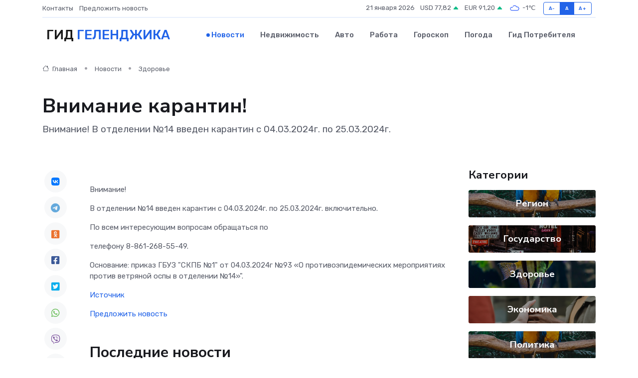

--- FILE ---
content_type: text/html; charset=utf-8
request_url: https://www.google.com/recaptcha/api2/aframe
body_size: 267
content:
<!DOCTYPE HTML><html><head><meta http-equiv="content-type" content="text/html; charset=UTF-8"></head><body><script nonce="MPX62bfo3RrATlT9fqO1jg">/** Anti-fraud and anti-abuse applications only. See google.com/recaptcha */ try{var clients={'sodar':'https://pagead2.googlesyndication.com/pagead/sodar?'};window.addEventListener("message",function(a){try{if(a.source===window.parent){var b=JSON.parse(a.data);var c=clients[b['id']];if(c){var d=document.createElement('img');d.src=c+b['params']+'&rc='+(localStorage.getItem("rc::a")?sessionStorage.getItem("rc::b"):"");window.document.body.appendChild(d);sessionStorage.setItem("rc::e",parseInt(sessionStorage.getItem("rc::e")||0)+1);localStorage.setItem("rc::h",'1768962273229');}}}catch(b){}});window.parent.postMessage("_grecaptcha_ready", "*");}catch(b){}</script></body></html>